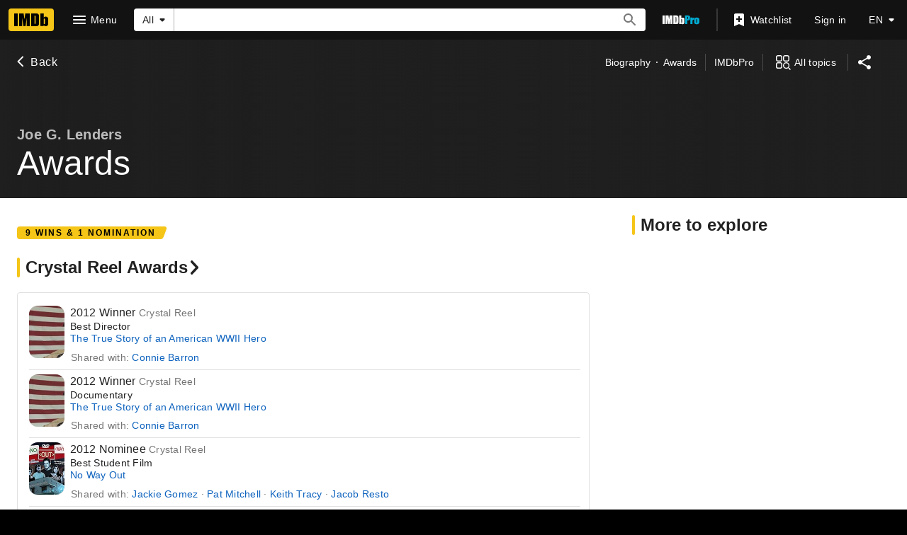

--- FILE ---
content_type: text/html; charset=UTF-8
request_url: https://www.imdb.com/name/nm0501776/awards/?ref_=nm_ql_2
body_size: 2209
content:
<!DOCTYPE html>
<html lang="en">
<head>
    <meta charset="utf-8">
    <meta name="viewport" content="width=device-width, initial-scale=1">
    <title></title>
    <style>
        body {
            font-family: "Arial";
        }
    </style>
    <script type="text/javascript">
    window.awsWafCookieDomainList = [];
    window.gokuProps = {
"key":"AQIDAHjcYu/GjX+QlghicBgQ/7bFaQZ+m5FKCMDnO+vTbNg96AEjXDd5GG2UH21aRSEdOOwEAAAAfjB8BgkqhkiG9w0BBwagbzBtAgEAMGgGCSqGSIb3DQEHATAeBglghkgBZQMEAS4wEQQMJRvj6KHN1SZDyy/bAgEQgDuB43sNIUY3n1BtkX7MJggT1sT3DunwpTm7Vis+NY8Ug+2LuSOB5YQEK8OE4REU0M09ckOEhHSpn/2kHw==",
          "iv":"D549zwCptwAABkTu",
          "context":"oXjHHRm7o8n2fwcpgdJxb6DzWuk7aW9TAnpPJIBPpiDaBIoSh6ls72Yvga9mh0K83S2uyHU79EahdpZd0F+LVZTK93pYLiQUbBRaU7chmBp2pmvPQaZot8LsGKWwDOI5BlPp0BrumoeL5+pPh6fwd/J9IY63On1C240DbzDvkAZbI8WtRcLCIiFQcVXFQM1VX1E19BaXtS4kmz5gUTMp/o8Ck4X/ezJvG/65obvMfo4G8yVuwltt2EPxiEfGOZE31fEsJy6MEoH/LJEpm/kbBvZlzAJ+Ms+c/qvhs0I0ET7i0p9YQ4DUjAAKAaKBYIimEvxCtQt6MElXxevm/KqiD7UC+chFmMeEdbzDJCLMF6m/6tHnGwC5Ab8GOEhhDoMIwL1/voyHmP/5Zblzxe/yJtrWfZzKeE7wQtzdCLWbc3QFDaAsdXUj/gH9ngTfmToDuO+mT4LyQFH1byA2dZYp8L2CZKh+q2luZSHhsX021JIhZvLhFt8LolHBFYPZ8+uQf5gz1wmyc6HY2+EwGrixsLruFvdhl/Q1JLa8USos83wqeBUl+ORPjLLoj/DBHP8GCvCp4RjO0IB2pv65VI3/1ytYlN5ie9XKIlv+kqMe2suiG66zIzA21Uh3t9elE73rKxapTBu7VP5uKRmoa0i0cOKipeSa18DKw/Ccq5Kfetq5FAIGn0YlJd5Q1TquKiVTDpsIOorpJBrJ7pSTJI92UZg12BPnev+e3r5zs1Mfa/yUowafYuzmCA=="
};
    </script>
    <script src="https://1c5c1ecf7303.a481e94e.us-east-2.token.awswaf.com/1c5c1ecf7303/e231f0619a5e/0319a8d4ae69/challenge.js"></script>
</head>
<body>
    <div id="challenge-container"></div>
    <script type="text/javascript">
        AwsWafIntegration.saveReferrer();
        AwsWafIntegration.checkForceRefresh().then((forceRefresh) => {
            if (forceRefresh) {
                AwsWafIntegration.forceRefreshToken().then(() => {
                    window.location.reload(true);
                });
            } else {
                AwsWafIntegration.getToken().then(() => {
                    window.location.reload(true);
                });
            }
        });
    </script>
    <noscript>
        <h1>JavaScript is disabled</h1>
        In order to continue, we need to verify that you're not a robot.
        This requires JavaScript. Enable JavaScript and then reload the page.
    </noscript>
</body>
</html>

--- FILE ---
content_type: application/javascript
request_url: https://dqpnq362acqdi.cloudfront.net/_next/static/chunks/pages/name/%5Bnmconst%5D/awards-2419760ac7c8cf86.js
body_size: 4605
content:
(self.webpackChunk_N_E=self.webpackChunk_N_E||[]).push([[3799],{90132:function(t,e,a){(window.__NEXT_P=window.__NEXT_P||[]).push(["/name/[nmconst]/awards",function(){return a(21386)}])},74548:function(t,e,a){"use strict";a.d(e,{Z:function(){return l}});var i=a(52322);a(2784);var n=a(46138),r=a(19596),o=a(88169),s=a(86704);let d={winsSummary:{id:"feature_awards_onlyWins",defaultMessage:"{numOfWins} wins"},nominationsSummary:{id:"feature_awards_onlyNominations",defaultMessage:"{numOfNoms} nominations"}};var l=t=>{let e=(0,n.Z)(),{winsCount:a,nominationsCount:r}=t,o=[a>0?e.formatMessage(d.winsSummary,{numOfWins:a}):null,r>0?e.formatMessage(d.nominationsSummary,{numOfNoms:r}):null].filter(Boolean).join(" & ");return o?(0,i.jsx)(m,{"data-testid":"awards-signpost",children:!!o&&(0,i.jsx)(u,{text:o})}):null};let m=r.default.div.withConfig({componentId:"sc-28dba126-0"})([""," padding-top:",";","{margin-bottom:",";}"],(0,s.setPropertyToSpacingVar)("padding-left","ipt-pageMargin"),s.spacing.s,s.mediaQueries.breakpoints.below.l,s.spacing.s),u=(0,r.default)(o.Signpost).withConfig({componentId:"sc-28dba126-1"})(["margin-right:",";"],s.spacing.m)},8063:function(t,e,a){"use strict";var i=a(10081),n=a(56296);let r=(0,i.ZP)`
    fragment NameMetadata on Name {
        id
        nameText {
            text
        }
        searchIndexing {
            disableIndexing
        }
        disambiguator {
            text
        }
        knownForV2(limit: 3) {
            credits {
                creditedRoles(first: 1) {
                    edges {
                        node {
                            category {
                                text
                            }
                        }
                    }
                }
                title {
                    titleText {
                        text
                    }
                }
            }
        }
        images(first: 1) {
            total
            edges {
                node {
                    id
                }
            }
        }
        primaryImage {
            id
            url
            height
            width
            caption {
                plainText
            }
        }
        meta {
            canonicalId
            publicationStatus
        }
        bio {
            text {
                plainText
                plaidHtml(
                    queryParams: "ref_=nm_ov_bio_lk"
                    showOriginalTitleText: $originalTitleText
                )
            }
        }
        primaryProfessions {
            category {
                text
                id
            }
        }
        # IMDB_WEB_PACE_SPECIFIC_PROFESSIONS_DISPLAY_1112523
        professions {
            profession {
                text
                id
            }
        }
        birthDate {
            displayableProperty {
                value {
                    plainText
                }
            }
            date
            dateComponents {
                day
                month
                year
                isBCE
            }
        }
        deathDate {
            displayableProperty {
                value {
                    plainText
                }
            }
            date
            dateComponents {
                day
                month
                year
            }
        }
        deathStatus
        meterRanking {
            currentRank
            rankChange {
                changeDirection
                difference
            }
        }
        ...NameSubNav
    }
    ${n.k}
`;e.Z=r},56296:function(t,e,a){"use strict";a.d(e,{k:function(){return n}});var i=a(10081);let n=(0,i.ZP)`
    fragment NameSubNav on Name {
        subNavBio: bio {
            id
        }
        subNavTrivia: trivia(first: 0) {
            total
        }
        subNavAwardNominations: awardNominations(first: 0) {
            total
        }
        subNavFaqs: alexaTopQuestions(first: 0) {
            total
        }
    }
`},12727:function(t,e,a){"use strict";a.d(e,{t:function(){return d},c:function(){return s}});var i=a(52322),n=a(10081);a(2784);var r=a(27648),o=t=>{let{data:e}=t;if(!e)return null;let a={id:e.id,canHaveEpisodes:!1};return(0,i.jsx)(r.Z,{...a})};let s=(0,n.ZP)`
    fragment NameContribution on Name {
        id
    }
`,d={component:function(t){return(0,i.jsx)(o,{...t})},fragment:{name:"NameContribution",gql:s}}},53483:function(t,e,a){"use strict";a.d(e,{l:function(){return d},b:function(){return s}});var i=a(52322),n=a(10081);a(2784);var r=a(27648),o=t=>{let{data:e}=t;if(!e)return null;let a={id:e.id,titleType:e?.titleType?.id,canHaveEpisodes:e?.titleType?.canHaveEpisodes};return(0,i.jsx)(r.Z,{...a})};let s=(0,n.ZP)`
    fragment TitleContribution on Title {
        id
        titleType {
            id
            canHaveEpisodes
        }
    }
`,d={component:function(t){return(0,i.jsx)(o,{...t})},fragment:{name:"TitleContribution",gql:s}}},54993:function(t,e,a){"use strict";a.d(e,{C:function(){return W}});var i=a(52322);a(2784);var n=a(46138),r=a(74548),o=a(77033),s=a(25436),d=a(86958),l=a(11438),m=a(48422),u=a(31218),f=a(88169),g=a(54274),c=a(56029),p=a(49996),T=a(87801);let w={id:"common_awards_title",defaultMessage:"Awards"},x={id:"awards_subpage_meta_description",defaultMessage:"Awards, nominations, and wins"},y={id:"awards_subpage_meta_keywords",defaultMessage:"Awards, Nominations, Oscars, MTV Movie Awards, Emmys, Won, Winner, Nominated, Nominee"},N={id:"common_awards_winner",defaultMessage:"Winner"},S={id:"common_awards_nominee",defaultMessage:"Nominee"},E={id:"common_subpages_contributeAction",defaultMessage:"Be the first to contribute."},P={id:"common_awards_guide_name",defaultMessage:"Awards submission guide"},I={id:"common_awards_guide_with_link",defaultMessage:"For guidance, please visit the {awardsGuide}."};T.l.TITLE_AWARDS,T.l.NAME_AWARDS;let _=()=>{let t=(0,n.Z)(),{pageType:e}=(0,p.y)(),{makeRefMarker:a}=(0,l.Lz)(),r=`https://contribute.imdb.com/updates/guide/awards/?ref_=${a(l.Cd.EMPTY_MESSAGE)}`,o=t.formatMessage(E),s=t.formatMessage(P),d=t.formatMessage(I,{awardsGuide:(0,i.jsx)(f.TextLink,{href:r,text:s,inline:!0})});return(0,i.jsx)(f.PageSection,{children:(0,i.jsx)(g.a,{mainMessageText:(0,c.j)(t,e,t.formatMessage(w),void 0),secondaryComponent:(0,i.jsxs)(i.Fragment,{children:[o," ",d]})})})};var $=a(55183),C=a(91359),h=a(66724),A=a(63370),b=a(6935),v=a(89302);a(47461);let M=(t,e)=>{let a=[(0,v.$Z)(e),(0,v.tl)(e),(0,v.K4)(s.PageType.NAME,e),(0,v.rn)(e)],i=[(0,v.ZR)(e),(0,v.yy)(e),(0,v.Fz)(e),(0,v.mv)(e)];return t?a:i},D=(t,e,a,i)=>{let n;let r=(0,h.y9v)(i),o=(0,h.H72)(i);for(let i=0;i<t.length;i++){let s=t[i];if(e){if(n=s?.name?.primaryImage)return{imageModel:(0,b.K0)(n,n.caption?.plainText),imageType:"name",posterHref:r({nconst:s?.name?.id??"",refSuffix:{t:l.Cd.POSTER,n:a}})}}else if(n=s?.title?.primaryImage)return{imageModel:(0,b.K0)(n,n.caption?.plainText),imageType:s?.title?.titleType?.id,posterHref:o({tconst:s?.title?.id??"",refSuffix:{t:l.Cd.POSTER,n:a}})}}return n=e?t[0]?.name?.primaryImage:t[0]?.title?.primaryImage,{imageModel:(0,b.K0)(n,n?.caption?.plainText),imageType:e?"name":t[0]?.title?.titleType?.id,posterHref:e?r({nconst:t[0]?.name?.id??"",refSuffix:{t:l.Cd.POSTER,n:a}}):o({tconst:t[0]?.title?.id??"",refSuffix:{t:l.Cd.POSTER,n:a}})}},O=(t,e)=>{let a=(0,h.y9v)(e);return[`<a class="award-name-link" href=${a({nconst:t.id,refSuffix:l.Cd.EMPTY})}>${t.text}</a>`,t.subText].filter(t=>t).join(" ")},Z=(t,e)=>{let a=(0,h.H72)(e);return[`<a class="award-title-link" href=${a({tconst:t.id,refSuffix:l.Cd.EMPTY})}>${t.text}</a>`,t.subText].filter(t=>t).join(" ")},R=(t,e,a)=>{let{awardNotes:i,awardedNames:n,awardedTitles:r}=t,o=e&&n.length>0?n.map(t=>O(t,a)).join(" \xb7 "):"",s=!e&&r.length>0?r.map(t=>Z(t,a)).join(" \xb7 "):"";return o||s||i?{sharedNamesAwardsString:o,sharedTitlesAwardsString:s,awardNotes:i}:null},W=t=>{let e=(0,n.Z)(),a=(0,d.B)().context,{pageType:f,pageConst:g=""}=a,{value:c}=(0,l.Lz)(),{contentData:p}=t,{data:T}=p,E=f===s.PageType.NAME,P=M(E,g),I=T?.[f].nominationsExcludeWins?.total??0,v=T?.[f].wins?.total??0,O=e.formatMessage(w),Z=(0,u.X)({canonicalPath:E?m.$.NAME_AWARDS:m.$.TITLE_AWARDS,metaDescription:x,metaKeywords:y}),W={};return(t.contentData.categories??[]).forEach((i,n)=>{i.id&&(W[i.id]={query:t.paginationQuery,transform:t=>(function(t,e,a,i,n){let r=t.pageType===s.PageType.NAME,o=e.formatMessage(N),d=e.formatMessage(S),m=(0,h.H72)(t),u=(0,h.y9v)(t),f=(0,h.Xnf)(t),g=r?void 0:(0,A.L)(t,n.originalTitleText?.text,n.titleText?.text),c=r?n.nameText?.text:g,p=e.formatMessage(C.F.GO_TO,{target:c}),T=(0,b.K0)(n?.primaryImage,p),w=r?"name":n.titleType?.id;return{listItemType:$.EA.AwardListItem,items:i?.edges.map(e=>{let i,s,g,c,{node:p}=e,x=r?p.awardedEntities?.secondaryAwardTitles:p.awardedEntities.awardTitles,y=(x??[]).map(e=>({text:A.L(t,e?.title?.originalTitleText,e?.title?.titleText),href:m({tconst:e?.title?.id??"",refSuffix:{t:l.Cd.AWARDS,n:a+1}})})),N=r?p.awardedEntities?.awardNames:p.awardedEntities.secondaryAwardNames,S=(N??[]).map(t=>({text:t?.name?.nameText?.text,subText:`${t?.note?.plainText&&t?.name?.nameText?.text?" ":""}${t?.note?.plainText??""}`,href:u({nconst:t?.name?.id??"",refSuffix:{t:l.Cd.AWARDS,n:a+1}})}));if(r){if(x?.length){let e=D(x,!1,a+1,t);i=e.imageModel,s=e.imageType,g=e.posterHref,c=y}else i=T,s=w,g=u({nconst:n?.id??"",refSuffix:{t:l.Cd.POSTER,n:a+1}}),c=[]}else if(N?.length){let e=D(N,!0,a+1,t);i=e.imageModel,s=e.imageType,g=e.posterHref,c=S}else i=T,s=w,g=m({tconst:n?.id??"",refSuffix:{t:l.Cd.POSTER,n:a+1}}),c=[];return{awardMetaData:R({awardNotes:p.award.notes?.plaidHtml??"",awardText:p.award.text??"",awardedNames:(N??[]).map(t=>({id:t?.name?.id,text:t?.name?.nameText?.text??"",subText:t?.note?.plainText??""})).filter(t=>!r||n?.id!==t.id),awardedTitles:(x??[]).map((t,e)=>({id:t?.title?.id,text:y[e]?.text??""})).filter(t=>!!r||n?.id!==t.id)},r,t),id:p.id,listContent:[{className:"awardCategoryName",text:p.award.category?.text??""}],posterProps:{imageProps:{imageModel:i,imageType:s},href:g},rowTitle:`${p.award.eventEdition.year} ${p.isWinner?o:d}`,rowSubTitle:p.award.text??"",rowLink:f({evconst:p.award.event.id,year:String(p.award.eventEdition.year),instance:String(p.award.eventEdition.instanceWithinYear),refSuffix:{t:l.Cd.EMPTY,n:a+1}}),subListContent:c}}),total:i?.total,endCursor:i?.pageInfo.endCursor}})(a,e,n,t?.[f]?.awardNominations,p.entityMetadata),pathToPageInfo:`${f}.awardNominations.pageInfo`,queryParams:c??"",getCategoryFilters:()=>({events:[i.id]})})}),(0,i.jsx)(o.Z,{pageTitle:O,backButtonProps:{routeArgs:E?{nconst:g}:{tconst:g},routeConfig:E?m.$.NAME_MAIN:m.$.TITLE_MAIN},contentData:p,paginationByCategory:W,pageMetadata:Z,preElement:(0,i.jsx)(r.Z,{nominationsCount:I,winsCount:v}),moreFromLinks:P,emptyMessageOverride:(0,i.jsx)(_,{})})}},47461:function(t,e,a){"use strict";a.d(e,{G3:function(){return u},pb:function(){return f}});var i=a(10081),n=a(8063),r=a(16420),o=a(12727),s=a(53483);let d=(0,i.ZP)`
    fragment EventsByCategory on AwardNominationConnection {
        total
        pageInfo {
            hasNextPage
            endCursor
        }
        edges {
            node {
                award {
                    event {
                        id
                    }
                }
            }
        }
    }
`,l=(0,i.ZP)`
    fragment AwardNominationItem on AwardNomination {
        awardedEntities {
            __typename
            ... on AwardedNames {
                awardNames {
                    name {
                        id
                        nameText {
                            text
                        }
                    }
                }
                secondaryAwardTitles {
                    title {
                        id
                        titleText {
                            text
                        }
                        originalTitleText {
                            text
                        }
                        primaryImage {
                            url
                            height
                            width
                            caption {
                                plainText
                            }
                        }
                        titleType {
                            id
                        }
                    }
                }
            }
            ... on AwardedTitles {
                awardTitles {
                    title {
                        id
                        titleText {
                            text
                        }
                        originalTitleText {
                            text
                        }
                    }
                }
                secondaryAwardNames {
                    note {
                        plainText
                    }
                    name {
                        id
                        nameText {
                            text
                        }
                        primaryImage {
                            url
                            height
                            width
                            caption {
                                plainText
                            }
                        }
                    }
                }
            }
        }
        id
        isWinner
        award {
            event {
                id
                text
            }
            text
            eventEdition {
                instanceWithinYear
                year
            }
            category {
                text
            }
            notes {
                plaidHtml(
                    queryParams: $queryParams
                    showOriginalTitleText: $originalTitleText
                )
            }
            winningRank
        }
    }
`,m=(0,i.ZP)`
    fragment AwardNominationPagination on AwardNominationConnection {
        total
        pageInfo {
            endCursor
            hasNextPage
        }
        edges {
            node {
                ...AwardNominationItem
            }
        }
    }
    ${l}
`;(0,i.ZP)`
    query NameAwardsInitial($const: ID!, $originalTitleText: Boolean) {
        name(id: $const) {
            ...NameMetadata
            ...NameContribution
            awardNominations(
                first: 250
                sort: { by: PRESTIGIOUS, order: DESC }
            ) {
                ...EventsByCategory
            }
            wins: awardNominations(first: 0, filter: { wins: WINS_ONLY }) {
                total
            }
            nominationsExcludeWins: awardNominations(
                first: 0
                filter: { wins: EXCLUDE_WINS }
            ) {
                total
            }
        }
    }
    ${d}
    ${n.Z}
    ${o.c}
`,(0,i.ZP)`
    query NameAwardsPaginatedInitial($const: ID!, $after: ID!) {
        name(id: $const) {
            primaryImage {
                url
                height
                width
                caption {
                    plainText
                }
            }
            awardNominations(
                first: 250
                after: $after
                sort: { by: PRESTIGIOUS, order: DESC }
            ) {
                ...EventsByCategory
            }
        }
    }
    ${d}
`,(0,i.ZP)`
    query TitleAwardsInitial($const: ID!) {
        title(id: $const) {
            ...TitlePageMetaData
            ...TitleSubNav
            ...TitleContribution
            awardNominations(
                first: 250
                sort: { by: PRESTIGIOUS, order: DESC }
            ) {
                ...EventsByCategory
            }
            wins: awardNominations(first: 0, filter: { wins: WINS_ONLY }) {
                total
            }
            nominationsExcludeWins: awardNominations(
                first: 0
                filter: { wins: EXCLUDE_WINS }
            ) {
                total
            }
        }
    }
    ${r.Y}
    ${r.R}
    ${s.b}
    ${d}
`,(0,i.ZP)`
    query TitleAwardsPaginatedInitial($const: ID!, $after: ID!) {
        title(id: $const) {
            titleType {
                id
            }
            primaryImage {
                url
                height
                width
                caption {
                    plainText
                }
            }
            awardNominations(
                first: 250
                after: $after
                sort: { by: PRESTIGIOUS, order: DESC }
            ) {
                ...EventsByCategory
            }
        }
    }
    ${d}
`;let u=(0,i.ZP)`
    query NameAwardsSubPagePagination(
        $const: ID!
        $first: Int!
        $after: ID
        $filter: AwardNominationsFilter!
        $originalTitleText: Boolean!
        $queryParams: String
    ) {
        name(id: $const) {
            awardNominations(
                first: $first
                after: $after
                filter: $filter
                sort: { by: PRESTIGIOUS, order: DESC }
            ) {
                ...AwardNominationPagination
            }
        }
    }
    ${m}
`,f=(0,i.ZP)`
    query TitleAwardsSubPagePagination(
        $const: ID!
        $first: Int!
        $after: ID
        $filter: AwardNominationsFilter!
        $originalTitleText: Boolean!
        $queryParams: String
    ) {
        title(id: $const) {
            awardNominations(
                first: $first
                after: $after
                filter: $filter
                sort: { by: PRESTIGIOUS, order: DESC }
            ) {
                ...AwardNominationPagination
            }
        }
    }
    ${m}
`},31218:function(t,e,a){"use strict";a.d(e,{X:function(){return n}});var i=a(46138);let n=t=>{let{canonicalPath:e,metaTitle:a,metaTitleValues:n,metaDescription:r,metaDescriptionValues:o,metaKeywords:s,sharedItem:d,templateData:l}=t,{formatMessage:m}=(0,i.Z)(),u={canonicalPath:e,templateData:l,...a&&{subPageTitleString:m(a,n)},...r&&{descriptionString:m(r,o)},...s&&{keywords:m(s)}};return d&&(u.descriptionString=d.plainText??u.descriptionString,u.canonicalQuery=new URLSearchParams({item:d.id})),u}},21386:function(t,e,a){"use strict";a.r(e),a.d(e,{__N_SSP:function(){return d}});var i=a(52322);a(2784);var n=a(25436),r=a(54993),o=a(47461),s=a(78537),d=!0;e.default=t=>(0,i.jsx)(s.Z,{baseColor:"base",orientContent:"full",hideAdWrap:!0,cti:n.CTIS.NAME_SUBPAGES_CTI,children:(0,i.jsx)(r.C,{contentData:t.contentData,paginationQuery:o.G3})})}},function(t){t.O(0,[9774,2182,9836,2675,9291,6589,5056,8588,1532,8537,380,5429,9378,389,7574,3813,49,4755,1425,2078,7831,5347,2494,5678,7033,2888,179],function(){return t(t.s=90132)}),_N_E=t.O()}]);